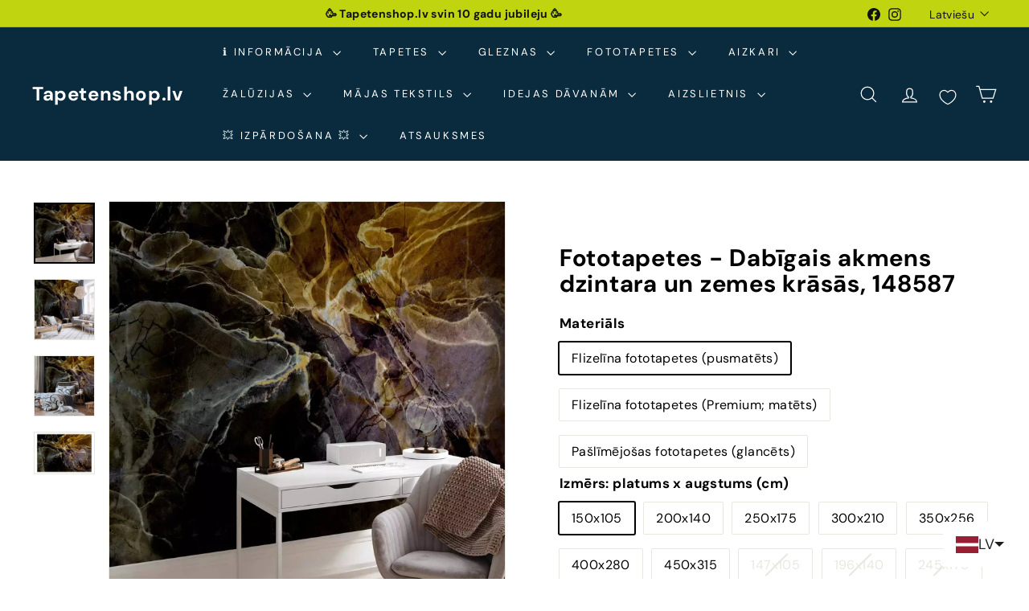

--- FILE ---
content_type: text/javascript; charset=utf-8
request_url: https://tapetenshop-lv.myshopify.com/products/fototapetes-dabigais-akmens-dzintara-un-zemes-krasas-148587.js?currency=EUR&country=LV
body_size: 1248
content:
{"id":8506204946767,"title":"Fototapetes - Dabīgais akmens dzintara un zemes krāsās, 148587","handle":"fototapetes-dabigais-akmens-dzintara-un-zemes-krasas-148587","description":"\u003cp\u003e\u003cstrong\u003eRažošanā tiek izmantotas specialas ekoloģiskas krāsas bez smaržas.\u003c\/strong\u003e\u003cbr\u003e\u003c\/p\u003e\n\u003cdiv style=\"text-align: left;\"\u003e\n\u003cp\u003e\u003cstrong\u003eKomplektā: fototapetes, tapešu līme un detalizēta instrukcija.\u003c\/strong\u003e\u003c\/p\u003e\n\u003cp\u003eTehniska informācija\u003c\/p\u003e\n\u003cp\u003eMateriāls: neausts materiāls (flizelīns),\u003cspan\u003e \u003c\/span\u003e\u003cspan data-mce-fragment=\"1\"\u003eblīvums \u003c\/span\u003e120 gr\/m2\u003c\/p\u003e\n\u003cp\u003eRuļļā un loksnes platums: 50 cm\u003c\/p\u003e\n\u003cp\u003eĪpašības: speciālas ekoloģiskas krāsas bez smaržas; mazgājamas\u003c\/p\u003e\n\u003cp\u003eTīrīšana: bez mazgāšanas līdzekļiem, izmantojiet nedaudz mitru drānu. Neberzēt.\u003c\/p\u003e\n\u003cp\u003ePiegādes veidi: saņemšana birojā; pakomāts (OMNIVA, DPD, PostNord); ar kurjeru (DPD, PostNord).\u003c\/p\u003e\n\u003cp\u003eFototapetes tiek piegādātas izturīgā kartonā kastē, kas nodrošina pret bojājumiem transportēšanas laikā.\u003c\/p\u003e\n\u003cul\u003e\u003c\/ul\u003e\n\n\u003cp\u003e\u003ca href=\"https:\/\/docs.zohopublic.com\/file\/1i29be52d4b397d884d4ab8736627955a9be1\" target=\"_blank\"\u003e\u003cstrong\u003eLejupielādēt instrukciju\u003c\/strong\u003e\u003c\/a\u003e\u003c\/p\u003e\n\u003c\/div\u003e\n\u003cp\u003e\u003cbr\u003e\u003c\/p\u003e","published_at":"2023-05-17T11:02:26+03:00","created_at":"2023-05-17T11:02:26+03:00","vendor":"G-ART","type":"Fototapetes","tags":["150x105","200x140","250x175","300x210","350x256","400x280","450x315","dazadas-fakturas","fototapetes","g-art","marble","paslimejosas","premium","stone","XXL-fototapetes"],"price":3525,"price_min":3525,"price_max":17925,"available":true,"price_varies":true,"compare_at_price":4700,"compare_at_price_min":4700,"compare_at_price_max":23900,"compare_at_price_varies":true,"variants":[{"id":46660910448975,"title":"Flizelīna fototapetes (pusmatēts) \/ 150x105","option1":"Flizelīna fototapetes (pusmatēts)","option2":"150x105","option3":null,"sku":null,"requires_shipping":true,"taxable":true,"featured_image":null,"available":true,"name":"Fototapetes - Dabīgais akmens dzintara un zemes krāsās, 148587 - Flizelīna fototapetes (pusmatēts) \/ 150x105","public_title":"Flizelīna fototapetes (pusmatēts) \/ 150x105","options":["Flizelīna fototapetes (pusmatēts)","150x105"],"price":3525,"weight":3000,"compare_at_price":4700,"inventory_quantity":0,"inventory_management":"shopify","inventory_policy":"continue","barcode":null,"requires_selling_plan":false,"selling_plan_allocations":[]},{"id":46660910481743,"title":"Flizelīna fototapetes (pusmatēts) \/ 200x140","option1":"Flizelīna fototapetes (pusmatēts)","option2":"200x140","option3":null,"sku":null,"requires_shipping":true,"taxable":true,"featured_image":null,"available":true,"name":"Fototapetes - Dabīgais akmens dzintara un zemes krāsās, 148587 - Flizelīna fototapetes (pusmatēts) \/ 200x140","public_title":"Flizelīna fototapetes (pusmatēts) \/ 200x140","options":["Flizelīna fototapetes (pusmatēts)","200x140"],"price":4763,"weight":3000,"compare_at_price":6350,"inventory_quantity":0,"inventory_management":"shopify","inventory_policy":"continue","barcode":null,"requires_selling_plan":false,"selling_plan_allocations":[]},{"id":46660910514511,"title":"Flizelīna fototapetes (pusmatēts) \/ 250x175","option1":"Flizelīna fototapetes (pusmatēts)","option2":"250x175","option3":null,"sku":null,"requires_shipping":true,"taxable":true,"featured_image":null,"available":true,"name":"Fototapetes - Dabīgais akmens dzintara un zemes krāsās, 148587 - Flizelīna fototapetes (pusmatēts) \/ 250x175","public_title":"Flizelīna fototapetes (pusmatēts) \/ 250x175","options":["Flizelīna fototapetes (pusmatēts)","250x175"],"price":6188,"weight":3000,"compare_at_price":8250,"inventory_quantity":0,"inventory_management":"shopify","inventory_policy":"continue","barcode":null,"requires_selling_plan":false,"selling_plan_allocations":[]},{"id":46660910547279,"title":"Flizelīna fototapetes (pusmatēts) \/ 300x210","option1":"Flizelīna fototapetes (pusmatēts)","option2":"300x210","option3":null,"sku":null,"requires_shipping":true,"taxable":true,"featured_image":null,"available":true,"name":"Fototapetes - Dabīgais akmens dzintara un zemes krāsās, 148587 - Flizelīna fototapetes (pusmatēts) \/ 300x210","public_title":"Flizelīna fototapetes (pusmatēts) \/ 300x210","options":["Flizelīna fototapetes (pusmatēts)","300x210"],"price":7425,"weight":3000,"compare_at_price":9900,"inventory_quantity":0,"inventory_management":"shopify","inventory_policy":"continue","barcode":null,"requires_selling_plan":false,"selling_plan_allocations":[]},{"id":46660910580047,"title":"Flizelīna fototapetes (pusmatēts) \/ 350x256","option1":"Flizelīna fototapetes (pusmatēts)","option2":"350x256","option3":null,"sku":null,"requires_shipping":true,"taxable":true,"featured_image":null,"available":true,"name":"Fototapetes - Dabīgais akmens dzintara un zemes krāsās, 148587 - Flizelīna fototapetes (pusmatēts) \/ 350x256","public_title":"Flizelīna fototapetes (pusmatēts) \/ 350x256","options":["Flizelīna fototapetes (pusmatēts)","350x256"],"price":8625,"weight":3000,"compare_at_price":11500,"inventory_quantity":0,"inventory_management":"shopify","inventory_policy":"continue","barcode":null,"requires_selling_plan":false,"selling_plan_allocations":[]},{"id":46660910612815,"title":"Flizelīna fototapetes (pusmatēts) \/ 400x280","option1":"Flizelīna fototapetes (pusmatēts)","option2":"400x280","option3":null,"sku":null,"requires_shipping":true,"taxable":true,"featured_image":null,"available":true,"name":"Fototapetes - Dabīgais akmens dzintara un zemes krāsās, 148587 - Flizelīna fototapetes (pusmatēts) \/ 400x280","public_title":"Flizelīna fototapetes (pusmatēts) \/ 400x280","options":["Flizelīna fototapetes (pusmatēts)","400x280"],"price":9225,"weight":3000,"compare_at_price":12300,"inventory_quantity":-1,"inventory_management":"shopify","inventory_policy":"continue","barcode":null,"requires_selling_plan":false,"selling_plan_allocations":[]},{"id":46660910645583,"title":"Flizelīna fototapetes (pusmatēts) \/ 450x315","option1":"Flizelīna fototapetes (pusmatēts)","option2":"450x315","option3":null,"sku":null,"requires_shipping":true,"taxable":true,"featured_image":null,"available":true,"name":"Fototapetes - Dabīgais akmens dzintara un zemes krāsās, 148587 - Flizelīna fototapetes (pusmatēts) \/ 450x315","public_title":"Flizelīna fototapetes (pusmatēts) \/ 450x315","options":["Flizelīna fototapetes (pusmatēts)","450x315"],"price":11175,"weight":3000,"compare_at_price":14900,"inventory_quantity":0,"inventory_management":"shopify","inventory_policy":"continue","barcode":null,"requires_selling_plan":false,"selling_plan_allocations":[]},{"id":46660910678351,"title":"Flizelīna fototapetes (Premium; matēts) \/ 150x105","option1":"Flizelīna fototapetes (Premium; matēts)","option2":"150x105","option3":null,"sku":null,"requires_shipping":true,"taxable":true,"featured_image":null,"available":true,"name":"Fototapetes - Dabīgais akmens dzintara un zemes krāsās, 148587 - Flizelīna fototapetes (Premium; matēts) \/ 150x105","public_title":"Flizelīna fototapetes (Premium; matēts) \/ 150x105","options":["Flizelīna fototapetes (Premium; matēts)","150x105"],"price":4425,"weight":3000,"compare_at_price":5900,"inventory_quantity":0,"inventory_management":"shopify","inventory_policy":"continue","barcode":null,"requires_selling_plan":false,"selling_plan_allocations":[]},{"id":46660910711119,"title":"Flizelīna fototapetes (Premium; matēts) \/ 200x140","option1":"Flizelīna fototapetes (Premium; matēts)","option2":"200x140","option3":null,"sku":null,"requires_shipping":true,"taxable":true,"featured_image":null,"available":true,"name":"Fototapetes - Dabīgais akmens dzintara un zemes krāsās, 148587 - Flizelīna fototapetes (Premium; matēts) \/ 200x140","public_title":"Flizelīna fototapetes (Premium; matēts) \/ 200x140","options":["Flizelīna fototapetes (Premium; matēts)","200x140"],"price":6450,"weight":3000,"compare_at_price":8600,"inventory_quantity":0,"inventory_management":"shopify","inventory_policy":"continue","barcode":null,"requires_selling_plan":false,"selling_plan_allocations":[]},{"id":46660910743887,"title":"Flizelīna fototapetes (Premium; matēts) \/ 250x175","option1":"Flizelīna fototapetes (Premium; matēts)","option2":"250x175","option3":null,"sku":null,"requires_shipping":true,"taxable":true,"featured_image":null,"available":true,"name":"Fototapetes - Dabīgais akmens dzintara un zemes krāsās, 148587 - Flizelīna fototapetes (Premium; matēts) \/ 250x175","public_title":"Flizelīna fototapetes (Premium; matēts) \/ 250x175","options":["Flizelīna fototapetes (Premium; matēts)","250x175"],"price":8175,"weight":3000,"compare_at_price":10900,"inventory_quantity":0,"inventory_management":"shopify","inventory_policy":"continue","barcode":null,"requires_selling_plan":false,"selling_plan_allocations":[]},{"id":46660910776655,"title":"Flizelīna fototapetes (Premium; matēts) \/ 300x210","option1":"Flizelīna fototapetes (Premium; matēts)","option2":"300x210","option3":null,"sku":null,"requires_shipping":true,"taxable":true,"featured_image":null,"available":true,"name":"Fototapetes - Dabīgais akmens dzintara un zemes krāsās, 148587 - Flizelīna fototapetes (Premium; matēts) \/ 300x210","public_title":"Flizelīna fototapetes (Premium; matēts) \/ 300x210","options":["Flizelīna fototapetes (Premium; matēts)","300x210"],"price":11175,"weight":3000,"compare_at_price":14900,"inventory_quantity":0,"inventory_management":"shopify","inventory_policy":"continue","barcode":null,"requires_selling_plan":false,"selling_plan_allocations":[]},{"id":46660910809423,"title":"Flizelīna fototapetes (Premium; matēts) \/ 350x256","option1":"Flizelīna fototapetes (Premium; matēts)","option2":"350x256","option3":null,"sku":null,"requires_shipping":true,"taxable":true,"featured_image":null,"available":true,"name":"Fototapetes - Dabīgais akmens dzintara un zemes krāsās, 148587 - Flizelīna fototapetes (Premium; matēts) \/ 350x256","public_title":"Flizelīna fototapetes (Premium; matēts) \/ 350x256","options":["Flizelīna fototapetes (Premium; matēts)","350x256"],"price":12975,"weight":3000,"compare_at_price":17300,"inventory_quantity":0,"inventory_management":"shopify","inventory_policy":"continue","barcode":null,"requires_selling_plan":false,"selling_plan_allocations":[]},{"id":46660910842191,"title":"Flizelīna fototapetes (Premium; matēts) \/ 400x280","option1":"Flizelīna fototapetes (Premium; matēts)","option2":"400x280","option3":null,"sku":null,"requires_shipping":true,"taxable":true,"featured_image":null,"available":true,"name":"Fototapetes - Dabīgais akmens dzintara un zemes krāsās, 148587 - Flizelīna fototapetes (Premium; matēts) \/ 400x280","public_title":"Flizelīna fototapetes (Premium; matēts) \/ 400x280","options":["Flizelīna fototapetes (Premium; matēts)","400x280"],"price":14625,"weight":3000,"compare_at_price":19500,"inventory_quantity":0,"inventory_management":"shopify","inventory_policy":"continue","barcode":null,"requires_selling_plan":false,"selling_plan_allocations":[]},{"id":46660910874959,"title":"Flizelīna fototapetes (Premium; matēts) \/ 450x315","option1":"Flizelīna fototapetes (Premium; matēts)","option2":"450x315","option3":null,"sku":null,"requires_shipping":true,"taxable":true,"featured_image":null,"available":true,"name":"Fototapetes - Dabīgais akmens dzintara un zemes krāsās, 148587 - Flizelīna fototapetes (Premium; matēts) \/ 450x315","public_title":"Flizelīna fototapetes (Premium; matēts) \/ 450x315","options":["Flizelīna fototapetes (Premium; matēts)","450x315"],"price":17925,"weight":3000,"compare_at_price":23900,"inventory_quantity":0,"inventory_management":"shopify","inventory_policy":"continue","barcode":null,"requires_selling_plan":false,"selling_plan_allocations":[]},{"id":46660910907727,"title":"Pašlīmējošas fototapetes (glancēts) \/ 147x105","option1":"Pašlīmējošas fototapetes (glancēts)","option2":"147x105","option3":null,"sku":null,"requires_shipping":true,"taxable":true,"featured_image":null,"available":true,"name":"Fototapetes - Dabīgais akmens dzintara un zemes krāsās, 148587 - Pašlīmējošas fototapetes (glancēts) \/ 147x105","public_title":"Pašlīmējošas fototapetes (glancēts) \/ 147x105","options":["Pašlīmējošas fototapetes (glancēts)","147x105"],"price":4725,"weight":3000,"compare_at_price":6300,"inventory_quantity":0,"inventory_management":"shopify","inventory_policy":"continue","barcode":null,"requires_selling_plan":false,"selling_plan_allocations":[]},{"id":46660910940495,"title":"Pašlīmējošas fototapetes (glancēts) \/ 196x140","option1":"Pašlīmējošas fototapetes (glancēts)","option2":"196x140","option3":null,"sku":null,"requires_shipping":true,"taxable":true,"featured_image":null,"available":true,"name":"Fototapetes - Dabīgais akmens dzintara un zemes krāsās, 148587 - Pašlīmējošas fototapetes (glancēts) \/ 196x140","public_title":"Pašlīmējošas fototapetes (glancēts) \/ 196x140","options":["Pašlīmējošas fototapetes (glancēts)","196x140"],"price":6150,"weight":3000,"compare_at_price":8200,"inventory_quantity":0,"inventory_management":"shopify","inventory_policy":"continue","barcode":null,"requires_selling_plan":false,"selling_plan_allocations":[]},{"id":46660910973263,"title":"Pašlīmējošas fototapetes (glancēts) \/ 245x175","option1":"Pašlīmējošas fototapetes (glancēts)","option2":"245x175","option3":null,"sku":null,"requires_shipping":true,"taxable":true,"featured_image":null,"available":true,"name":"Fototapetes - Dabīgais akmens dzintara un zemes krāsās, 148587 - Pašlīmējošas fototapetes (glancēts) \/ 245x175","public_title":"Pašlīmējošas fototapetes (glancēts) \/ 245x175","options":["Pašlīmējošas fototapetes (glancēts)","245x175"],"price":7950,"weight":3000,"compare_at_price":10600,"inventory_quantity":0,"inventory_management":"shopify","inventory_policy":"continue","barcode":null,"requires_selling_plan":false,"selling_plan_allocations":[]},{"id":46660911006031,"title":"Pašlīmējošas fototapetes (glancēts) \/ 294x210","option1":"Pašlīmējošas fototapetes (glancēts)","option2":"294x210","option3":null,"sku":null,"requires_shipping":true,"taxable":true,"featured_image":null,"available":true,"name":"Fototapetes - Dabīgais akmens dzintara un zemes krāsās, 148587 - Pašlīmējošas fototapetes (glancēts) \/ 294x210","public_title":"Pašlīmējošas fototapetes (glancēts) \/ 294x210","options":["Pašlīmējošas fototapetes (glancēts)","294x210"],"price":9675,"weight":3000,"compare_at_price":12900,"inventory_quantity":0,"inventory_management":"shopify","inventory_policy":"continue","barcode":null,"requires_selling_plan":false,"selling_plan_allocations":[]},{"id":46660911038799,"title":"Pašlīmējošas fototapetes (glancēts) \/ 343x256","option1":"Pašlīmējošas fototapetes (glancēts)","option2":"343x256","option3":null,"sku":null,"requires_shipping":true,"taxable":true,"featured_image":null,"available":true,"name":"Fototapetes - Dabīgais akmens dzintara un zemes krāsās, 148587 - Pašlīmējošas fototapetes (glancēts) \/ 343x256","public_title":"Pašlīmējošas fototapetes (glancēts) \/ 343x256","options":["Pašlīmējošas fototapetes (glancēts)","343x256"],"price":10425,"weight":3000,"compare_at_price":13900,"inventory_quantity":0,"inventory_management":"shopify","inventory_policy":"continue","barcode":null,"requires_selling_plan":false,"selling_plan_allocations":[]},{"id":46660911071567,"title":"Pašlīmējošas fototapetes (glancēts) \/ 392x280","option1":"Pašlīmējošas fototapetes (glancēts)","option2":"392x280","option3":null,"sku":null,"requires_shipping":true,"taxable":true,"featured_image":null,"available":true,"name":"Fototapetes - Dabīgais akmens dzintara un zemes krāsās, 148587 - Pašlīmējošas fototapetes (glancēts) \/ 392x280","public_title":"Pašlīmējošas fototapetes (glancēts) \/ 392x280","options":["Pašlīmējošas fototapetes (glancēts)","392x280"],"price":11925,"weight":3000,"compare_at_price":15900,"inventory_quantity":0,"inventory_management":"shopify","inventory_policy":"continue","barcode":null,"requires_selling_plan":false,"selling_plan_allocations":[]},{"id":46660911104335,"title":"Pašlīmējošas fototapetes (glancēts) \/ 441x315","option1":"Pašlīmējošas fototapetes (glancēts)","option2":"441x315","option3":null,"sku":null,"requires_shipping":true,"taxable":true,"featured_image":null,"available":true,"name":"Fototapetes - Dabīgais akmens dzintara un zemes krāsās, 148587 - Pašlīmējošas fototapetes (glancēts) \/ 441x315","public_title":"Pašlīmējošas fototapetes (glancēts) \/ 441x315","options":["Pašlīmējošas fototapetes (glancēts)","441x315"],"price":13950,"weight":3000,"compare_at_price":18600,"inventory_quantity":0,"inventory_management":"shopify","inventory_policy":"continue","barcode":null,"requires_selling_plan":false,"selling_plan_allocations":[]}],"images":["\/\/cdn.shopify.com\/s\/files\/1\/1161\/4172\/files\/fototapetes-dabigais-akmens-dzintara-un-zemes-krasas-148587-1195230265.webp?v=1759144042","\/\/cdn.shopify.com\/s\/files\/1\/1161\/4172\/files\/fototapetes-dabigais-akmens-dzintara-un-zemes-krasas-148587-1195230266.webp?v=1759144045","\/\/cdn.shopify.com\/s\/files\/1\/1161\/4172\/files\/fototapetes-dabigais-akmens-dzintara-un-zemes-krasas-148587-1195230264.webp?v=1759144040","\/\/cdn.shopify.com\/s\/files\/1\/1161\/4172\/files\/fototapetes-dabigais-akmens-dzintara-un-zemes-krasas-148587-49893046026575.jpg?v=1759134260"],"featured_image":"\/\/cdn.shopify.com\/s\/files\/1\/1161\/4172\/files\/fototapetes-dabigais-akmens-dzintara-un-zemes-krasas-148587-1195230265.webp?v=1759144042","options":[{"name":"Materiāls","position":1,"values":["Flizelīna fototapetes (pusmatēts)","Flizelīna fototapetes (Premium; matēts)","Pašlīmējošas fototapetes (glancēts)"]},{"name":"Izmērs: platums x augstums (cm)","position":2,"values":["150x105","200x140","250x175","300x210","350x256","400x280","450x315","147x105","196x140","245x175","294x210","343x256","392x280","441x315"]}],"url":"\/products\/fototapetes-dabigais-akmens-dzintara-un-zemes-krasas-148587","media":[{"alt":"Fototapetes ar marmoru - Dabīgais akmens zemes krāsās, 148587 G-ART","id":70630439780687,"position":1,"preview_image":{"aspect_ratio":1.0,"height":1500,"width":1500,"src":"https:\/\/cdn.shopify.com\/s\/files\/1\/1161\/4172\/files\/fototapetes-dabigais-akmens-dzintara-un-zemes-krasas-148587-1195230265.webp?v=1759144042"},"aspect_ratio":1.0,"height":1500,"media_type":"image","src":"https:\/\/cdn.shopify.com\/s\/files\/1\/1161\/4172\/files\/fototapetes-dabigais-akmens-dzintara-un-zemes-krasas-148587-1195230265.webp?v=1759144042","width":1500},{"alt":"Fototapetes ar marmoru - Dabīgais akmens zemes krāsās, 148587 G-ART","id":70630439747919,"position":2,"preview_image":{"aspect_ratio":1.0,"height":1500,"width":1500,"src":"https:\/\/cdn.shopify.com\/s\/files\/1\/1161\/4172\/files\/fototapetes-dabigais-akmens-dzintara-un-zemes-krasas-148587-1195230266.webp?v=1759144045"},"aspect_ratio":1.0,"height":1500,"media_type":"image","src":"https:\/\/cdn.shopify.com\/s\/files\/1\/1161\/4172\/files\/fototapetes-dabigais-akmens-dzintara-un-zemes-krasas-148587-1195230266.webp?v=1759144045","width":1500},{"alt":"Fototapetes ar marmoru - Dabīgais akmens zemes krāsās, 148587 G-ART","id":70630439813455,"position":3,"preview_image":{"aspect_ratio":1.0,"height":1500,"width":1500,"src":"https:\/\/cdn.shopify.com\/s\/files\/1\/1161\/4172\/files\/fototapetes-dabigais-akmens-dzintara-un-zemes-krasas-148587-1195230264.webp?v=1759144040"},"aspect_ratio":1.0,"height":1500,"media_type":"image","src":"https:\/\/cdn.shopify.com\/s\/files\/1\/1161\/4172\/files\/fototapetes-dabigais-akmens-dzintara-un-zemes-krasas-148587-1195230264.webp?v=1759144040","width":1500},{"alt":"Fototapetes ar marmoru - Dabīgais akmens zemes krāsās, 148587 G-ART","id":42492065481039,"position":4,"preview_image":{"aspect_ratio":1.44,"height":1042,"width":1500,"src":"https:\/\/cdn.shopify.com\/s\/files\/1\/1161\/4172\/files\/fototapetes-dabigais-akmens-dzintara-un-zemes-krasas-148587-49893046026575.jpg?v=1759134260"},"aspect_ratio":1.44,"height":1042,"media_type":"image","src":"https:\/\/cdn.shopify.com\/s\/files\/1\/1161\/4172\/files\/fototapetes-dabigais-akmens-dzintara-un-zemes-krasas-148587-49893046026575.jpg?v=1759134260","width":1500}],"requires_selling_plan":false,"selling_plan_groups":[]}

--- FILE ---
content_type: text/javascript; charset=utf-8
request_url: https://tapetenshop-lv.myshopify.com/products/fototapetes-dabigais-akmens-dzintara-un-zemes-krasas-148587.js?currency=EUR&country=LV
body_size: 1987
content:
{"id":8506204946767,"title":"Fototapetes - Dabīgais akmens dzintara un zemes krāsās, 148587","handle":"fototapetes-dabigais-akmens-dzintara-un-zemes-krasas-148587","description":"\u003cp\u003e\u003cstrong\u003eRažošanā tiek izmantotas specialas ekoloģiskas krāsas bez smaržas.\u003c\/strong\u003e\u003cbr\u003e\u003c\/p\u003e\n\u003cdiv style=\"text-align: left;\"\u003e\n\u003cp\u003e\u003cstrong\u003eKomplektā: fototapetes, tapešu līme un detalizēta instrukcija.\u003c\/strong\u003e\u003c\/p\u003e\n\u003cp\u003eTehniska informācija\u003c\/p\u003e\n\u003cp\u003eMateriāls: neausts materiāls (flizelīns),\u003cspan\u003e \u003c\/span\u003e\u003cspan data-mce-fragment=\"1\"\u003eblīvums \u003c\/span\u003e120 gr\/m2\u003c\/p\u003e\n\u003cp\u003eRuļļā un loksnes platums: 50 cm\u003c\/p\u003e\n\u003cp\u003eĪpašības: speciālas ekoloģiskas krāsas bez smaržas; mazgājamas\u003c\/p\u003e\n\u003cp\u003eTīrīšana: bez mazgāšanas līdzekļiem, izmantojiet nedaudz mitru drānu. Neberzēt.\u003c\/p\u003e\n\u003cp\u003ePiegādes veidi: saņemšana birojā; pakomāts (OMNIVA, DPD, PostNord); ar kurjeru (DPD, PostNord).\u003c\/p\u003e\n\u003cp\u003eFototapetes tiek piegādātas izturīgā kartonā kastē, kas nodrošina pret bojājumiem transportēšanas laikā.\u003c\/p\u003e\n\u003cul\u003e\u003c\/ul\u003e\n\n\u003cp\u003e\u003ca href=\"https:\/\/docs.zohopublic.com\/file\/1i29be52d4b397d884d4ab8736627955a9be1\" target=\"_blank\"\u003e\u003cstrong\u003eLejupielādēt instrukciju\u003c\/strong\u003e\u003c\/a\u003e\u003c\/p\u003e\n\u003c\/div\u003e\n\u003cp\u003e\u003cbr\u003e\u003c\/p\u003e","published_at":"2023-05-17T11:02:26+03:00","created_at":"2023-05-17T11:02:26+03:00","vendor":"G-ART","type":"Fototapetes","tags":["150x105","200x140","250x175","300x210","350x256","400x280","450x315","dazadas-fakturas","fototapetes","g-art","marble","paslimejosas","premium","stone","XXL-fototapetes"],"price":3525,"price_min":3525,"price_max":17925,"available":true,"price_varies":true,"compare_at_price":4700,"compare_at_price_min":4700,"compare_at_price_max":23900,"compare_at_price_varies":true,"variants":[{"id":46660910448975,"title":"Flizelīna fototapetes (pusmatēts) \/ 150x105","option1":"Flizelīna fototapetes (pusmatēts)","option2":"150x105","option3":null,"sku":null,"requires_shipping":true,"taxable":true,"featured_image":null,"available":true,"name":"Fototapetes - Dabīgais akmens dzintara un zemes krāsās, 148587 - Flizelīna fototapetes (pusmatēts) \/ 150x105","public_title":"Flizelīna fototapetes (pusmatēts) \/ 150x105","options":["Flizelīna fototapetes (pusmatēts)","150x105"],"price":3525,"weight":3000,"compare_at_price":4700,"inventory_quantity":0,"inventory_management":"shopify","inventory_policy":"continue","barcode":null,"requires_selling_plan":false,"selling_plan_allocations":[]},{"id":46660910481743,"title":"Flizelīna fototapetes (pusmatēts) \/ 200x140","option1":"Flizelīna fototapetes (pusmatēts)","option2":"200x140","option3":null,"sku":null,"requires_shipping":true,"taxable":true,"featured_image":null,"available":true,"name":"Fototapetes - Dabīgais akmens dzintara un zemes krāsās, 148587 - Flizelīna fototapetes (pusmatēts) \/ 200x140","public_title":"Flizelīna fototapetes (pusmatēts) \/ 200x140","options":["Flizelīna fototapetes (pusmatēts)","200x140"],"price":4763,"weight":3000,"compare_at_price":6350,"inventory_quantity":0,"inventory_management":"shopify","inventory_policy":"continue","barcode":null,"requires_selling_plan":false,"selling_plan_allocations":[]},{"id":46660910514511,"title":"Flizelīna fototapetes (pusmatēts) \/ 250x175","option1":"Flizelīna fototapetes (pusmatēts)","option2":"250x175","option3":null,"sku":null,"requires_shipping":true,"taxable":true,"featured_image":null,"available":true,"name":"Fototapetes - Dabīgais akmens dzintara un zemes krāsās, 148587 - Flizelīna fototapetes (pusmatēts) \/ 250x175","public_title":"Flizelīna fototapetes (pusmatēts) \/ 250x175","options":["Flizelīna fototapetes (pusmatēts)","250x175"],"price":6188,"weight":3000,"compare_at_price":8250,"inventory_quantity":0,"inventory_management":"shopify","inventory_policy":"continue","barcode":null,"requires_selling_plan":false,"selling_plan_allocations":[]},{"id":46660910547279,"title":"Flizelīna fototapetes (pusmatēts) \/ 300x210","option1":"Flizelīna fototapetes (pusmatēts)","option2":"300x210","option3":null,"sku":null,"requires_shipping":true,"taxable":true,"featured_image":null,"available":true,"name":"Fototapetes - Dabīgais akmens dzintara un zemes krāsās, 148587 - Flizelīna fototapetes (pusmatēts) \/ 300x210","public_title":"Flizelīna fototapetes (pusmatēts) \/ 300x210","options":["Flizelīna fototapetes (pusmatēts)","300x210"],"price":7425,"weight":3000,"compare_at_price":9900,"inventory_quantity":0,"inventory_management":"shopify","inventory_policy":"continue","barcode":null,"requires_selling_plan":false,"selling_plan_allocations":[]},{"id":46660910580047,"title":"Flizelīna fototapetes (pusmatēts) \/ 350x256","option1":"Flizelīna fototapetes (pusmatēts)","option2":"350x256","option3":null,"sku":null,"requires_shipping":true,"taxable":true,"featured_image":null,"available":true,"name":"Fototapetes - Dabīgais akmens dzintara un zemes krāsās, 148587 - Flizelīna fototapetes (pusmatēts) \/ 350x256","public_title":"Flizelīna fototapetes (pusmatēts) \/ 350x256","options":["Flizelīna fototapetes (pusmatēts)","350x256"],"price":8625,"weight":3000,"compare_at_price":11500,"inventory_quantity":0,"inventory_management":"shopify","inventory_policy":"continue","barcode":null,"requires_selling_plan":false,"selling_plan_allocations":[]},{"id":46660910612815,"title":"Flizelīna fototapetes (pusmatēts) \/ 400x280","option1":"Flizelīna fototapetes (pusmatēts)","option2":"400x280","option3":null,"sku":null,"requires_shipping":true,"taxable":true,"featured_image":null,"available":true,"name":"Fototapetes - Dabīgais akmens dzintara un zemes krāsās, 148587 - Flizelīna fototapetes (pusmatēts) \/ 400x280","public_title":"Flizelīna fototapetes (pusmatēts) \/ 400x280","options":["Flizelīna fototapetes (pusmatēts)","400x280"],"price":9225,"weight":3000,"compare_at_price":12300,"inventory_quantity":-1,"inventory_management":"shopify","inventory_policy":"continue","barcode":null,"requires_selling_plan":false,"selling_plan_allocations":[]},{"id":46660910645583,"title":"Flizelīna fototapetes (pusmatēts) \/ 450x315","option1":"Flizelīna fototapetes (pusmatēts)","option2":"450x315","option3":null,"sku":null,"requires_shipping":true,"taxable":true,"featured_image":null,"available":true,"name":"Fototapetes - Dabīgais akmens dzintara un zemes krāsās, 148587 - Flizelīna fototapetes (pusmatēts) \/ 450x315","public_title":"Flizelīna fototapetes (pusmatēts) \/ 450x315","options":["Flizelīna fototapetes (pusmatēts)","450x315"],"price":11175,"weight":3000,"compare_at_price":14900,"inventory_quantity":0,"inventory_management":"shopify","inventory_policy":"continue","barcode":null,"requires_selling_plan":false,"selling_plan_allocations":[]},{"id":46660910678351,"title":"Flizelīna fototapetes (Premium; matēts) \/ 150x105","option1":"Flizelīna fototapetes (Premium; matēts)","option2":"150x105","option3":null,"sku":null,"requires_shipping":true,"taxable":true,"featured_image":null,"available":true,"name":"Fototapetes - Dabīgais akmens dzintara un zemes krāsās, 148587 - Flizelīna fototapetes (Premium; matēts) \/ 150x105","public_title":"Flizelīna fototapetes (Premium; matēts) \/ 150x105","options":["Flizelīna fototapetes (Premium; matēts)","150x105"],"price":4425,"weight":3000,"compare_at_price":5900,"inventory_quantity":0,"inventory_management":"shopify","inventory_policy":"continue","barcode":null,"requires_selling_plan":false,"selling_plan_allocations":[]},{"id":46660910711119,"title":"Flizelīna fototapetes (Premium; matēts) \/ 200x140","option1":"Flizelīna fototapetes (Premium; matēts)","option2":"200x140","option3":null,"sku":null,"requires_shipping":true,"taxable":true,"featured_image":null,"available":true,"name":"Fototapetes - Dabīgais akmens dzintara un zemes krāsās, 148587 - Flizelīna fototapetes (Premium; matēts) \/ 200x140","public_title":"Flizelīna fototapetes (Premium; matēts) \/ 200x140","options":["Flizelīna fototapetes (Premium; matēts)","200x140"],"price":6450,"weight":3000,"compare_at_price":8600,"inventory_quantity":0,"inventory_management":"shopify","inventory_policy":"continue","barcode":null,"requires_selling_plan":false,"selling_plan_allocations":[]},{"id":46660910743887,"title":"Flizelīna fototapetes (Premium; matēts) \/ 250x175","option1":"Flizelīna fototapetes (Premium; matēts)","option2":"250x175","option3":null,"sku":null,"requires_shipping":true,"taxable":true,"featured_image":null,"available":true,"name":"Fototapetes - Dabīgais akmens dzintara un zemes krāsās, 148587 - Flizelīna fototapetes (Premium; matēts) \/ 250x175","public_title":"Flizelīna fototapetes (Premium; matēts) \/ 250x175","options":["Flizelīna fototapetes (Premium; matēts)","250x175"],"price":8175,"weight":3000,"compare_at_price":10900,"inventory_quantity":0,"inventory_management":"shopify","inventory_policy":"continue","barcode":null,"requires_selling_plan":false,"selling_plan_allocations":[]},{"id":46660910776655,"title":"Flizelīna fototapetes (Premium; matēts) \/ 300x210","option1":"Flizelīna fototapetes (Premium; matēts)","option2":"300x210","option3":null,"sku":null,"requires_shipping":true,"taxable":true,"featured_image":null,"available":true,"name":"Fototapetes - Dabīgais akmens dzintara un zemes krāsās, 148587 - Flizelīna fototapetes (Premium; matēts) \/ 300x210","public_title":"Flizelīna fototapetes (Premium; matēts) \/ 300x210","options":["Flizelīna fototapetes (Premium; matēts)","300x210"],"price":11175,"weight":3000,"compare_at_price":14900,"inventory_quantity":0,"inventory_management":"shopify","inventory_policy":"continue","barcode":null,"requires_selling_plan":false,"selling_plan_allocations":[]},{"id":46660910809423,"title":"Flizelīna fototapetes (Premium; matēts) \/ 350x256","option1":"Flizelīna fototapetes (Premium; matēts)","option2":"350x256","option3":null,"sku":null,"requires_shipping":true,"taxable":true,"featured_image":null,"available":true,"name":"Fototapetes - Dabīgais akmens dzintara un zemes krāsās, 148587 - Flizelīna fototapetes (Premium; matēts) \/ 350x256","public_title":"Flizelīna fototapetes (Premium; matēts) \/ 350x256","options":["Flizelīna fototapetes (Premium; matēts)","350x256"],"price":12975,"weight":3000,"compare_at_price":17300,"inventory_quantity":0,"inventory_management":"shopify","inventory_policy":"continue","barcode":null,"requires_selling_plan":false,"selling_plan_allocations":[]},{"id":46660910842191,"title":"Flizelīna fototapetes (Premium; matēts) \/ 400x280","option1":"Flizelīna fototapetes (Premium; matēts)","option2":"400x280","option3":null,"sku":null,"requires_shipping":true,"taxable":true,"featured_image":null,"available":true,"name":"Fototapetes - Dabīgais akmens dzintara un zemes krāsās, 148587 - Flizelīna fototapetes (Premium; matēts) \/ 400x280","public_title":"Flizelīna fototapetes (Premium; matēts) \/ 400x280","options":["Flizelīna fototapetes (Premium; matēts)","400x280"],"price":14625,"weight":3000,"compare_at_price":19500,"inventory_quantity":0,"inventory_management":"shopify","inventory_policy":"continue","barcode":null,"requires_selling_plan":false,"selling_plan_allocations":[]},{"id":46660910874959,"title":"Flizelīna fototapetes (Premium; matēts) \/ 450x315","option1":"Flizelīna fototapetes (Premium; matēts)","option2":"450x315","option3":null,"sku":null,"requires_shipping":true,"taxable":true,"featured_image":null,"available":true,"name":"Fototapetes - Dabīgais akmens dzintara un zemes krāsās, 148587 - Flizelīna fototapetes (Premium; matēts) \/ 450x315","public_title":"Flizelīna fototapetes (Premium; matēts) \/ 450x315","options":["Flizelīna fototapetes (Premium; matēts)","450x315"],"price":17925,"weight":3000,"compare_at_price":23900,"inventory_quantity":0,"inventory_management":"shopify","inventory_policy":"continue","barcode":null,"requires_selling_plan":false,"selling_plan_allocations":[]},{"id":46660910907727,"title":"Pašlīmējošas fototapetes (glancēts) \/ 147x105","option1":"Pašlīmējošas fototapetes (glancēts)","option2":"147x105","option3":null,"sku":null,"requires_shipping":true,"taxable":true,"featured_image":null,"available":true,"name":"Fototapetes - Dabīgais akmens dzintara un zemes krāsās, 148587 - Pašlīmējošas fototapetes (glancēts) \/ 147x105","public_title":"Pašlīmējošas fototapetes (glancēts) \/ 147x105","options":["Pašlīmējošas fototapetes (glancēts)","147x105"],"price":4725,"weight":3000,"compare_at_price":6300,"inventory_quantity":0,"inventory_management":"shopify","inventory_policy":"continue","barcode":null,"requires_selling_plan":false,"selling_plan_allocations":[]},{"id":46660910940495,"title":"Pašlīmējošas fototapetes (glancēts) \/ 196x140","option1":"Pašlīmējošas fototapetes (glancēts)","option2":"196x140","option3":null,"sku":null,"requires_shipping":true,"taxable":true,"featured_image":null,"available":true,"name":"Fototapetes - Dabīgais akmens dzintara un zemes krāsās, 148587 - Pašlīmējošas fototapetes (glancēts) \/ 196x140","public_title":"Pašlīmējošas fototapetes (glancēts) \/ 196x140","options":["Pašlīmējošas fototapetes (glancēts)","196x140"],"price":6150,"weight":3000,"compare_at_price":8200,"inventory_quantity":0,"inventory_management":"shopify","inventory_policy":"continue","barcode":null,"requires_selling_plan":false,"selling_plan_allocations":[]},{"id":46660910973263,"title":"Pašlīmējošas fototapetes (glancēts) \/ 245x175","option1":"Pašlīmējošas fototapetes (glancēts)","option2":"245x175","option3":null,"sku":null,"requires_shipping":true,"taxable":true,"featured_image":null,"available":true,"name":"Fototapetes - Dabīgais akmens dzintara un zemes krāsās, 148587 - Pašlīmējošas fototapetes (glancēts) \/ 245x175","public_title":"Pašlīmējošas fototapetes (glancēts) \/ 245x175","options":["Pašlīmējošas fototapetes (glancēts)","245x175"],"price":7950,"weight":3000,"compare_at_price":10600,"inventory_quantity":0,"inventory_management":"shopify","inventory_policy":"continue","barcode":null,"requires_selling_plan":false,"selling_plan_allocations":[]},{"id":46660911006031,"title":"Pašlīmējošas fototapetes (glancēts) \/ 294x210","option1":"Pašlīmējošas fototapetes (glancēts)","option2":"294x210","option3":null,"sku":null,"requires_shipping":true,"taxable":true,"featured_image":null,"available":true,"name":"Fototapetes - Dabīgais akmens dzintara un zemes krāsās, 148587 - Pašlīmējošas fototapetes (glancēts) \/ 294x210","public_title":"Pašlīmējošas fototapetes (glancēts) \/ 294x210","options":["Pašlīmējošas fototapetes (glancēts)","294x210"],"price":9675,"weight":3000,"compare_at_price":12900,"inventory_quantity":0,"inventory_management":"shopify","inventory_policy":"continue","barcode":null,"requires_selling_plan":false,"selling_plan_allocations":[]},{"id":46660911038799,"title":"Pašlīmējošas fototapetes (glancēts) \/ 343x256","option1":"Pašlīmējošas fototapetes (glancēts)","option2":"343x256","option3":null,"sku":null,"requires_shipping":true,"taxable":true,"featured_image":null,"available":true,"name":"Fototapetes - Dabīgais akmens dzintara un zemes krāsās, 148587 - Pašlīmējošas fototapetes (glancēts) \/ 343x256","public_title":"Pašlīmējošas fototapetes (glancēts) \/ 343x256","options":["Pašlīmējošas fototapetes (glancēts)","343x256"],"price":10425,"weight":3000,"compare_at_price":13900,"inventory_quantity":0,"inventory_management":"shopify","inventory_policy":"continue","barcode":null,"requires_selling_plan":false,"selling_plan_allocations":[]},{"id":46660911071567,"title":"Pašlīmējošas fototapetes (glancēts) \/ 392x280","option1":"Pašlīmējošas fototapetes (glancēts)","option2":"392x280","option3":null,"sku":null,"requires_shipping":true,"taxable":true,"featured_image":null,"available":true,"name":"Fototapetes - Dabīgais akmens dzintara un zemes krāsās, 148587 - Pašlīmējošas fototapetes (glancēts) \/ 392x280","public_title":"Pašlīmējošas fototapetes (glancēts) \/ 392x280","options":["Pašlīmējošas fototapetes (glancēts)","392x280"],"price":11925,"weight":3000,"compare_at_price":15900,"inventory_quantity":0,"inventory_management":"shopify","inventory_policy":"continue","barcode":null,"requires_selling_plan":false,"selling_plan_allocations":[]},{"id":46660911104335,"title":"Pašlīmējošas fototapetes (glancēts) \/ 441x315","option1":"Pašlīmējošas fototapetes (glancēts)","option2":"441x315","option3":null,"sku":null,"requires_shipping":true,"taxable":true,"featured_image":null,"available":true,"name":"Fototapetes - Dabīgais akmens dzintara un zemes krāsās, 148587 - Pašlīmējošas fototapetes (glancēts) \/ 441x315","public_title":"Pašlīmējošas fototapetes (glancēts) \/ 441x315","options":["Pašlīmējošas fototapetes (glancēts)","441x315"],"price":13950,"weight":3000,"compare_at_price":18600,"inventory_quantity":0,"inventory_management":"shopify","inventory_policy":"continue","barcode":null,"requires_selling_plan":false,"selling_plan_allocations":[]}],"images":["\/\/cdn.shopify.com\/s\/files\/1\/1161\/4172\/files\/fototapetes-dabigais-akmens-dzintara-un-zemes-krasas-148587-1195230265.webp?v=1759144042","\/\/cdn.shopify.com\/s\/files\/1\/1161\/4172\/files\/fototapetes-dabigais-akmens-dzintara-un-zemes-krasas-148587-1195230266.webp?v=1759144045","\/\/cdn.shopify.com\/s\/files\/1\/1161\/4172\/files\/fototapetes-dabigais-akmens-dzintara-un-zemes-krasas-148587-1195230264.webp?v=1759144040","\/\/cdn.shopify.com\/s\/files\/1\/1161\/4172\/files\/fototapetes-dabigais-akmens-dzintara-un-zemes-krasas-148587-49893046026575.jpg?v=1759134260"],"featured_image":"\/\/cdn.shopify.com\/s\/files\/1\/1161\/4172\/files\/fototapetes-dabigais-akmens-dzintara-un-zemes-krasas-148587-1195230265.webp?v=1759144042","options":[{"name":"Materiāls","position":1,"values":["Flizelīna fototapetes (pusmatēts)","Flizelīna fototapetes (Premium; matēts)","Pašlīmējošas fototapetes (glancēts)"]},{"name":"Izmērs: platums x augstums (cm)","position":2,"values":["150x105","200x140","250x175","300x210","350x256","400x280","450x315","147x105","196x140","245x175","294x210","343x256","392x280","441x315"]}],"url":"\/products\/fototapetes-dabigais-akmens-dzintara-un-zemes-krasas-148587","media":[{"alt":"Fototapetes ar marmoru - Dabīgais akmens zemes krāsās, 148587 G-ART","id":70630439780687,"position":1,"preview_image":{"aspect_ratio":1.0,"height":1500,"width":1500,"src":"https:\/\/cdn.shopify.com\/s\/files\/1\/1161\/4172\/files\/fototapetes-dabigais-akmens-dzintara-un-zemes-krasas-148587-1195230265.webp?v=1759144042"},"aspect_ratio":1.0,"height":1500,"media_type":"image","src":"https:\/\/cdn.shopify.com\/s\/files\/1\/1161\/4172\/files\/fototapetes-dabigais-akmens-dzintara-un-zemes-krasas-148587-1195230265.webp?v=1759144042","width":1500},{"alt":"Fototapetes ar marmoru - Dabīgais akmens zemes krāsās, 148587 G-ART","id":70630439747919,"position":2,"preview_image":{"aspect_ratio":1.0,"height":1500,"width":1500,"src":"https:\/\/cdn.shopify.com\/s\/files\/1\/1161\/4172\/files\/fototapetes-dabigais-akmens-dzintara-un-zemes-krasas-148587-1195230266.webp?v=1759144045"},"aspect_ratio":1.0,"height":1500,"media_type":"image","src":"https:\/\/cdn.shopify.com\/s\/files\/1\/1161\/4172\/files\/fototapetes-dabigais-akmens-dzintara-un-zemes-krasas-148587-1195230266.webp?v=1759144045","width":1500},{"alt":"Fototapetes ar marmoru - Dabīgais akmens zemes krāsās, 148587 G-ART","id":70630439813455,"position":3,"preview_image":{"aspect_ratio":1.0,"height":1500,"width":1500,"src":"https:\/\/cdn.shopify.com\/s\/files\/1\/1161\/4172\/files\/fototapetes-dabigais-akmens-dzintara-un-zemes-krasas-148587-1195230264.webp?v=1759144040"},"aspect_ratio":1.0,"height":1500,"media_type":"image","src":"https:\/\/cdn.shopify.com\/s\/files\/1\/1161\/4172\/files\/fototapetes-dabigais-akmens-dzintara-un-zemes-krasas-148587-1195230264.webp?v=1759144040","width":1500},{"alt":"Fototapetes ar marmoru - Dabīgais akmens zemes krāsās, 148587 G-ART","id":42492065481039,"position":4,"preview_image":{"aspect_ratio":1.44,"height":1042,"width":1500,"src":"https:\/\/cdn.shopify.com\/s\/files\/1\/1161\/4172\/files\/fototapetes-dabigais-akmens-dzintara-un-zemes-krasas-148587-49893046026575.jpg?v=1759134260"},"aspect_ratio":1.44,"height":1042,"media_type":"image","src":"https:\/\/cdn.shopify.com\/s\/files\/1\/1161\/4172\/files\/fototapetes-dabigais-akmens-dzintara-un-zemes-krasas-148587-49893046026575.jpg?v=1759134260","width":1500}],"requires_selling_plan":false,"selling_plan_groups":[]}